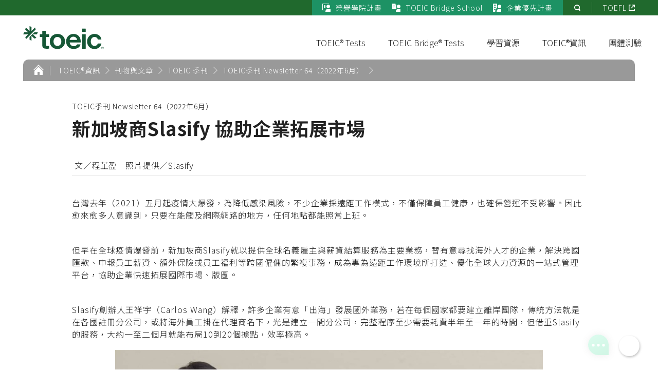

--- FILE ---
content_type: text/html; charset=utf-8
request_url: https://www.toeic.com.tw/info/article/newsletter/64/xin-jia-po-shangSlasify--xie-zhu-qi-ye-ta-zhan-shi-chang
body_size: 20662
content:


<!doctype html>
<html>

<head><meta charset="utf-8" />
<meta name="viewport" content="width=device-width, initial-scale=1, viewport-fit=cover">
<meta name="format-detection" content="telephone=no">

<link rel="preload" href="/js/require-2.3.6.min.js" as="script" />
<link rel="preload" href="/js/jquery-3.6.0.min.js" as="script" />
<link rel="preload" href="/js/0203092501@global.min.js" as="script" />
<link rel="preload" href="/images/1138092423@icon-logo.svg" as="image" />
<link rel="preload" href="/css/1137092511@style.css" as="style">
<link rel="stylesheet" href="/css/1137092511@style.css" media="all">

<link rel="icon" type="image/png" sizes="32x32" href="/images/1601012122@favicon-32x32.png">
<link rel="icon" type="image/png" sizes="16x16" href="/images/1601012122@favicon-16x16.png">
<link rel="icon" type="image/png" sizes="152x152" href="/images/1601012122@favicon-apple-touch.png">
<link rel="apple-touch-icon" sizes="152x152" href="/images/1601012122@favicon-apple-touch.png">
<script>var $$=function(){$$.q.push(arguments)};document.addEventListener('DOMContentLoaded',function(){$$.r=1},!1);$$.q=[];$$.base='/';</script>

<script src="/js/require-2.3.6.min.js" async data-main="/js/0203092501@global.min.js"></script>


<script>(function(w,d,s,l,i){w[l]=w[l]||[];w[l].push({'gtm.start':new Date().getTime(),event:'gtm.js'});var f=d.getElementsByTagName(s)[0],j=d.createElement(s),dl=l!='dataLayer'?'&l='+l:'';j.async=true;j.src='https://www.googletagmanager.com/gtm.js?id='+i+dl;f.parentNode.insertBefore(j,f);})(window,document,'script','dataLayer','GTM-K8MNHPK');</script>

<link rel="preconnect" href="https://fonts.gstatic.com">
<link rel="preload" href="https://fonts.googleapis.com/css2?family=Noto+Sans+TC:wght@300;400;500;700&amp;display=swap" as="style">
<link rel="stylesheet" href="https://fonts.googleapis.com/css2?family=Noto+Sans+TC:wght@300;400;500;700&amp;display=swap" media="print" onload="this.onload=null;this.media='all'">
<script type="application/ld+json">{"@context":"https://schema.org","@type":"Article","mainEntityOfPage":{"@type":"WebPage","@id":"https://www.toeic.com.tw/info/article/newsletter/64/xin-jia-po-shangSlasify--xie-zhu-qi-ye-ta-zhan-shi-chang"},"headline":"新加坡商Slasify 協助企業拓展市場","image":["https://www.toeic.com.tw/Upload/pic/2022-06/202206091336271412257836.jpg","https://www.toeic.com.tw/Upload/pic/2022-06/202206091336271880684622.png"],"author":{"@type":"Person","name":"文／程芷盈　照片提供／Slasify"},"publisher":{"@type":"Organization","name":"","logo":{"@type":"ImageObject","url":""}},"datePublished":""}</script><script type="application/ld+json">{"@context":"https://schema.org/","@type":"BreadcrumbList","itemListElement":[{"@type":"ListItem","position":1,"name":"首頁","item":"https://www.toeic.com.tw/"},{"@type":"ListItem","position":2,"name":"TOEIC®資訊","item":"https://www.toeic.com.tw/info/"},{"@type":"ListItem","position":3,"name":"刊物與文章","item":"https://www.toeic.com.tw/info/article/newsletter/"},{"@type":"ListItem","position":4,"name":"TOEIC 季刊","item":"https://www.toeic.com.tw/info/article/newsletter/"},{"@type":"ListItem","position":5,"name":"TOEIC季刊 Newsletter 64（2022年6月） ","item":"https://www.toeic.com.tw/info/article/newsletter/64/"}]}</script><title>
	新加坡商Slasify 協助企業拓展市場
</title><meta name="keywords" content="TOEIC, 多益, Slasify, 外商" /></head>

<body>
  <noscript><iframe src="https://www.googletagmanager.com/ns.html?id=GTM-K8MNHPK" height="0" width="0" style="display:none;visibility:hidden"></iframe></noscript>

<header class="header">
  
  <div class="header-main bg-white fluid display-none display-block-md">
    <div class="container-xlg flex flex-alignItems-center padding-y-11 padding-l-7-md padding-r-10-md">
      <a href="/"><img class="logo lozad" src="data:image/svg+xml,%3Csvg xmlns=&#39;http://www.w3.org/2000/svg&#39; viewBox=&#39;0 0 157 46&#39;/%3E" width="157" height="46" data-src="/images/1138092423@icon-logo.svg" alt="TOEIC 多益"></a>
      <div class="flex-item flex flex-justifyContent-end flex-alignItems-center">
        

<a href="https://m.examservice.com.tw/Product/AllExam" data-value="signup_btn" class="gtm-btn_signup btn btn--red btn--apply link--none margin-r-7" >立即報名</a>

        <button class="navSwitch navSwitch--open header-navSwitch"><span class="sr-only">選單開啟</span></button>
      </div>
    </div>
  </div>
  <div class="header-viewport bg-white">
    <div class="header-content flex flex-wrap flex-direction-column-md flex-justifyContent-end flex-justifyContent-start-md">
      <div class="header-main header-main--nav container fluid-md flex flex-alignItems-center padding-t-7 padding-y-11-md padding-l-7-md padding-r-10-md">
        <a href="/">
          <img class="logo display-block display-none-md lozad" src="data:image/svg+xml,%3Csvg xmlns=&#39;http://www.w3.org/2000/svg&#39; viewBox=&#39;0 0 157 46&#39;/%3E" width="157" height="46" data-src="/images/1138092423@icon-logo.svg" alt="TOEIC 多益"><img class="logo logo--nav display-none display-block-md lozad" src="data:image/svg+xml,%3Csvg xmlns=&#39;http://www.w3.org/2000/svg&#39; viewBox=&#39;0 0 157 46&#39;/%3E" width="157" height="46" data-src="/images/1138092423@icon-logo--white.svg" alt="TOEIC 多益"></a>
        <div class="flex-item flex flex-justifyContent-end flex-alignItems-center">
          

<a href="https://m.examservice.com.tw/Product/AllExam" data-value="signup_btn" class="gtm-btn_signup btn btn--red btn--apply link--none display-none display-inlineFlex-md margin-r-7" >立即報名</a>

          <button class="navSwitch navSwitch--close header-navSwitch display-none display-block-md"><span class="sr-only">選單關閉</span></button>
        </div>
      </div>
      <nav class="header-quickLink fluid bg-green-2">
        <div class="container flex flex-justifyContent-end position-static-md fluid-md margin-x-none-md">
          <div class="quickLink bg-green-4 padding-x-11 flex flex-wrap flex-alignItems-center">
            
            <a href="/college-program/" class="quickLink-item">
              <img class="margin-r-11 icon-quickLink lozad" src="data:image/svg+xml,%3Csvg xmlns=&#39;http://www.w3.org/2000/svg&#39;/%3E" width="16" height="16" data-src="/img/cms/128/128/1/2020-10/202010211918296407047507.png" alt="">榮譽學院計畫</a>
            
            <a href="/school/" class="quickLink-item">
              <img class="margin-r-11 icon-quickLink lozad" src="data:image/svg+xml,%3Csvg xmlns=&#39;http://www.w3.org/2000/svg&#39;/%3E" width="16" height="16" data-src="/img/cms/128/128/1/2024-03/202403181124577069803951.png" alt="">TOEIC Bridge School</a>
            
            <a href="/hr/" class="quickLink-item">
              <img class="margin-r-11 icon-quickLink lozad" src="data:image/svg+xml,%3Csvg xmlns=&#39;http://www.w3.org/2000/svg&#39;/%3E" width="16" height="16" data-src="/img/cms/128/128/1/2020-10/202010211919241876016503.png" alt="">企業優先計畫</a>
            
          </div>
          <div class="position-absolute-md position-b-none position-l-none">
            <div class="cardArea cardArea--nav display-none display-block-md">
              <div class="flex flex-wrap padding-l-10">
                
                <div class="cardArea-item cardArea-item--nav">
                  <a href="/highschool/" class="cardArea-link--simple">
                    <div class="cardArea-media cardArea-media--simple">
                      <img src="data:image/svg+xml,%3Csvg xmlns=&#39;http://www.w3.org/2000/svg&#39;/%3E" width="32" height="32" data-src="/img/cms/192/192/1/2020-10/202010211916198282082589.png" alt="" class="img cardArea-mediaImg lozad">
                    </div>
                    <div class="cardArea-title--simple">中學專區</div>
                  </a>
                </div>
                
                <div class="cardArea-item cardArea-item--nav">
                  <a href="/college/" class="cardArea-link--simple">
                    <div class="cardArea-media cardArea-media--simple">
                      <img src="data:image/svg+xml,%3Csvg xmlns=&#39;http://www.w3.org/2000/svg&#39;/%3E" width="32" height="32" data-src="/img/cms/192/192/1/2020-10/202010211916322657494276.png" alt="" class="img cardArea-mediaImg lozad">
                    </div>
                    <div class="cardArea-title--simple">大專專區</div>
                  </a>
                </div>
                
                <div class="cardArea-item cardArea-item--nav">
                  <a href="/business/" class="cardArea-link--simple">
                    <div class="cardArea-media cardArea-media--simple">
                      <img src="data:image/svg+xml,%3Csvg xmlns=&#39;http://www.w3.org/2000/svg&#39;/%3E" width="32" height="32" data-src="/img/cms/192/192/1/2020-10/202010211916508750993153.png" alt="" class="img cardArea-mediaImg lozad">
                    </div>
                    <div class="cardArea-title--simple">企業專區</div>
                  </a>
                </div>
                
                <div class="cardArea-item cardArea-item--nav">
                  <a href="/government/" class="cardArea-link--simple">
                    <div class="cardArea-media cardArea-media--simple">
                      <img src="data:image/svg+xml,%3Csvg xmlns=&#39;http://www.w3.org/2000/svg&#39;/%3E" width="32" height="32" data-src="/img/cms/192/192/1/2020-10/202010211917042188646252.png" alt="" class="img cardArea-mediaImg lozad">
                    </div>
                    <div class="cardArea-title--simple">政府專區</div>
                  </a>
                </div>
                
              </div>
            </div>
            <div class="quickLink flex flex-wrap flex-alignItems-center margin-r-n7">
              <a href="/search/" class="quickLink-item quickLink-item--tool quickLink-item--tool--noBorder icon icon-search"><span class="sr-only">站內搜尋</span></a>
              
              <a href="http://www.toefl.com.tw/" target="_blank" rel="noopener noreferrer" class="link--white quickLink-item quickLink-item--tool">TOEFL</a>
              
            </div>
          </div>
        </div>
      </nav>
      <div class="header-navContainer fluid-md margin-x-none-md flex-order-3 flex flex-justifyContent-end flex-direction-column-md">
        
        
        <nav class="header-nav nav">
          <h2 class="margin-t-7 margin-t-none-md padding-x-7 padding-x-9-lg padding-x-none-md">
            <button class="nav-level1 link link--black--none fluid-md padding-y-7 padding-x-7-md" type="button">TOEIC&#174; Tests</button></h2>
          <section class="nav-container fluid bg-white position-absolute position-l-none position-static-md display-none">
            <div class="nav-level2Container container flex flex-wrap flex-direction-column flex-alignContent-between fluid-md">
              
              
              <h3 class="col-3 fluid-md flex-order-1 flex-order-unset-md margin-b-11 margin-t-5 margin-y-none-md">
                <button class="nav-level2 link link--black--none padding-x-7 padding-r-2-md padding-y-11 padding-y-7-md nav-level2--active" type="button">TOEIC&#174; Listening and Reading Test<span class="text-11 display-block"></span></button></h3>
              <div class="nav-content nav-content--level2 nav-content--level2--active flex-wrap col-9 fluid-md margin-x-none-md padding-t-5 padding-b-3 padding-x-3-md padding-y-none-md">
                
                <ul class="nav-item margin-b-3 margin-b-none-md padding-x-13 padding-x-none-md padding-t-5-md padding-b-7-md">
                  <li class="nav-level3 padding-b-11 padding-b-none-md margin-b-11 margin-b-9-md">報名</li>
                  
                  <li class="margin-b-11"><a class="link--black--none tags--hot"  href="/toeic/listening-reading/registration/test-dates/">測驗日期與考區一覽</a></li>
                  
                  <li class="margin-b-11"><a class="link--black--none "  href="/toeic/listening-reading/registration/info/">報名方式與費用</a></li>
                  
                  <li class="margin-b-11"><a class="link--black--none "  href="/toeic/listening-reading/registration/special-requirements/">65歲以上及低收入戶報名</a></li>
                  
                  <li class="margin-b-11"><a class="link--black--none " target="_blank" rel="noopener noreferrer" href="https://www.examservice.com.tw/Account/LogOn?ReturnUrl=%2fProductService%2fServiceExamList">報名進度查詢</a></li>
                  
                  <li class="margin-b-11"><a class="link--black--none "  href="/info/test-location/">全台考場一覽</a></li>
                  
                  <li class="margin-b-11"><a class="link--black--none " target="_blank" rel="noopener noreferrer" href="https://www.examservice.com.tw/Account/LogOn?ReturnUrl=%2fProductService%2fProblemService">測驗照片補上傳及審核狀態查詢</a></li>
                  
                </ul>
                
                <ul class="nav-item margin-b-3 margin-b-none-md padding-x-13 padding-x-none-md padding-t-5-md padding-b-7-md">
                  <li class="nav-level3 padding-b-11 padding-b-none-md margin-b-11 margin-b-9-md">考前確認</li>
                  
                  <li class="margin-b-11"><a class="link--black--none "  href="/toeic/listening-reading/before-test/notice/">應試須知</a></li>
                  
                  <li class="margin-b-11"><a class="link--black--none " target="_blank" rel="noopener noreferrer" href="https://www.examservice.com.tw/TicketQuiry/OpenExamInquiry">應考資訊查詢</a></li>
                  
                  <li class="margin-b-11"><a class="link--black--none "  href="/toeic/listening-reading/before-test/location-change/">測驗考區異動申請</a></li>
                  
                  <li class="margin-b-11"><a class="link--black--none "  href="/toeic/listening-reading/before-test/registration-cancel/">撤銷報名申請</a></li>
                  
                  <li class="margin-b-11"><a class="link--black--none " target="_blank" rel="noopener noreferrer" href="/Upload/att/2020-11/202110281702449703289582.pdf">考生手冊</a></li>
                  
                </ul>
                
                <ul class="nav-item margin-b-3 margin-b-none-md padding-x-13 padding-x-none-md padding-t-5-md padding-b-7-md">
                  <li class="nav-level3 padding-b-11 padding-b-none-md margin-b-11 margin-b-9-md">試後查詢</li>
                  
                  <li class="margin-b-11"><a class="link--black--none "  href="/toeic/listening-reading/after-test/score-send/">成績查詢/成績單寄送</a></li>
                  
                  <li class="margin-b-11"><a class="link--black--none "  href="/toeic/listening-reading/after-test/score-certificate-apply/">成績單/證書申請</a></li>
                  
                  <li class="margin-b-11"><a class="link--black--none " target="_blank" rel="noopener noreferrer" href="https://changeadd.examservice.com.tw/ChangeAddr">英文名/成績單寄送地址修改</a></li>
                  
                </ul>
                
                <ul class="nav-item margin-b-3 margin-b-none-md padding-x-13 padding-x-none-md padding-t-5-md padding-b-7-md">
                  <li class="nav-level3 padding-b-11 padding-b-none-md margin-b-11 margin-b-9-md">關於本測驗</li>
                  
                  <li class="margin-b-11"><a class="link--black--none "  href="/toeic/listening-reading/about/introduction/">測驗簡介</a></li>
                  
                  <li class="margin-b-11"><a class="link--black--none "  href="/toeic/listening-reading/about/content/">測驗內容</a></li>
                  
                  <li class="margin-b-11"><a class="link--black--none "  href="/toeic/listening-reading/about/update-info/">題型更新說明</a></li>
                  
                  <li class="margin-b-11"><a class="link--black--none "  href="/toeic/listening-reading/about/score-certificate-description/">成績單/證書說明</a></li>
                  
                  <li class="margin-b-11"><a class="link--black--none "  href="/toeic/listening-reading/about/score-reports/">多益成績與英語能力對照表</a></li>
                  
                  <li class="margin-b-11"><a class="link--black--none "  href="https://www.toeic.com.tw/quick-links/faq/toeic-listening-reading/account/">常見問題</a></li>
                  
                </ul>
                
              </div>
              
              <h3 class="col-3 fluid-md flex-order-1 flex-order-unset-md margin-b-11  margin-y-none-md">
                <button class="nav-level2 link link--black--none padding-x-7 padding-r-2-md padding-y-11 padding-y-7-md nav-level2--active" type="button">TOEIC&#174; Speaking and Writing Tests<span class="text-11 display-block"></span></button></h3>
              <div class="nav-content nav-content--level2 nav-content--level2--active flex-wrap col-9 fluid-md margin-x-none-md padding-t-5 padding-b-3 padding-x-3-md padding-y-none-md">
                
                <ul class="nav-item margin-b-3 margin-b-none-md padding-x-13 padding-x-none-md padding-t-5-md padding-b-7-md">
                  <li class="nav-level3 padding-b-11 padding-b-none-md margin-b-11 margin-b-9-md">報名</li>
                  
                  <li class="margin-b-11"><a class="link--black--none tags--hot"  href="/toeic/speaking-writing/registration/test-dates/">測驗日期與考區一覽</a></li>
                  
                  <li class="margin-b-11"><a class="link--black--none "  href="/toeic/speaking-writing/registration/info/">報名方式與費用</a></li>
                  
                  <li class="margin-b-11"><a class="link--black--none "  href="/toeic/speaking-writing/registration/special-requirements/">65歲以上及低收入戶報名</a></li>
                  
                  <li class="margin-b-11"><a class="link--black--none " target="_blank" rel="noopener noreferrer" href="https://www.examservice.com.tw/Account/LogOn?ReturnUrl=%2fProductService%2fServiceExamList">報名進度查詢</a></li>
                  
                  <li class="margin-b-11"><a class="link--black--none "  href="/info/test-location/">全台考場一覽</a></li>
                  
                  <li class="margin-b-11"><a class="link--black--none " target="_blank" rel="noopener noreferrer" href="https://www.examservice.com.tw/Account/LogOn?ReturnUrl=%2fProductService%2fProblemService">測驗照片補上傳及審核狀態查詢</a></li>
                  
                </ul>
                
                <ul class="nav-item margin-b-3 margin-b-none-md padding-x-13 padding-x-none-md padding-t-5-md padding-b-7-md">
                  <li class="nav-level3 padding-b-11 padding-b-none-md margin-b-11 margin-b-9-md">考前確認</li>
                  
                  <li class="margin-b-11"><a class="link--black--none "  href="/toeic/speaking-writing/confirmation/notice/">應試須知</a></li>
                  
                  <li class="margin-b-11"><a class="link--black--none " target="_blank" rel="noopener noreferrer" href="https://www.examservice.com.tw/TicketQuiry/OpenExamInquiry">應考資訊查詢</a></li>
                  
                  <li class="margin-b-11"><a class="link--black--none "  href="/toeic/speaking-writing/confirmation/location-change/">測驗考區異動申請</a></li>
                  
                  <li class="margin-b-11"><a class="link--black--none "  href="/toeic/speaking-writing/confirmation/registration-cancel/">撤銷報名申請</a></li>
                  
                  <li class="margin-b-11"><a class="link--black--none " target="_blank" rel="noopener noreferrer" href="/Upload/att/2020-11/202110281702449859741353.pdf">考生手冊</a></li>
                  
                </ul>
                
                <ul class="nav-item margin-b-3 margin-b-none-md padding-x-13 padding-x-none-md padding-t-5-md padding-b-7-md">
                  <li class="nav-level3 padding-b-11 padding-b-none-md margin-b-11 margin-b-9-md">試後查詢</li>
                  
                  <li class="margin-b-11"><a class="link--black--none "  href="/toeic/speaking-writing/after-test/score-send/">成績查詢/成績單寄送</a></li>
                  
                  <li class="margin-b-11"><a class="link--black--none "  href="/toeic/speaking-writing/after-test/score-certificate-apply/">成績單申請</a></li>
                  
                  <li class="margin-b-11"><a class="link--black--none " target="_blank" rel="noopener noreferrer" href="https://changeadd.examservice.com.tw/ChangeAddr">英文名/成績單寄送地址修改</a></li>
                  
                </ul>
                
                <ul class="nav-item margin-b-3 margin-b-none-md padding-x-13 padding-x-none-md padding-t-5-md padding-b-7-md">
                  <li class="nav-level3 padding-b-11 padding-b-none-md margin-b-11 margin-b-9-md">關於本測驗</li>
                  
                  <li class="margin-b-11"><a class="link--black--none "  href="/toeic/speaking-writing/about/introduction/">測驗簡介</a></li>
                  
                  <li class="margin-b-11"><a class="link--black--none "  href="/toeic/speaking-writing/about/content/">測驗內容</a></li>
                  
                  <li class="margin-b-11"><a class="link--black--none "  href="/toeic/speaking-writing/about/score-certificate-description/">成績單說明</a></li>
                  
                  <li class="margin-b-11"><a class="link--black--none "  href="/quick-links/faq/toeic-speaking-writing/account/">常見問題</a></li>
                  
                </ul>
                
              </div>
              
              <h3 class="col-3 fluid-md flex-order-1 flex-order-unset-md margin-b-11  margin-y-none-md">
                <button class="nav-level2 link link--black--none padding-x-7 padding-r-2-md padding-y-11 padding-y-7-md nav-level2--active" type="button">TOEIC&#174; Speaking Test<span class="text-11 display-block"></span></button></h3>
              <div class="nav-content nav-content--level2 nav-content--level2--active flex-wrap col-9 fluid-md margin-x-none-md padding-t-5 padding-b-3 padding-x-3-md padding-y-none-md">
                
                <ul class="nav-item margin-b-3 margin-b-none-md padding-x-13 padding-x-none-md padding-t-5-md padding-b-7-md">
                  <li class="nav-level3 padding-b-11 padding-b-none-md margin-b-11 margin-b-9-md">報名</li>
                  
                  <li class="margin-b-11"><a class="link--black--none tags--hot"  href="/toeic/speaking/registration/test-dates/">測驗日期與考區一覽</a></li>
                  
                  <li class="margin-b-11"><a class="link--black--none "  href="/toeic/speaking/registration/info/">報名方式與費用</a></li>
                  
                  <li class="margin-b-11"><a class="link--black--none "  href="/toeic/speaking/registration/special-requirements/">65歲以上及低收入戶報名</a></li>
                  
                  <li class="margin-b-11"><a class="link--black--none " target="_blank" rel="noopener noreferrer" href="https://www.examservice.com.tw/Account/LogOn?ReturnUrl=%2fProductService%2fServiceExamList">報名進度查詢</a></li>
                  
                  <li class="margin-b-11"><a class="link--black--none "  href="/info/test-location/">全台考場一覽</a></li>
                  
                  <li class="margin-b-11"><a class="link--black--none " target="_blank" rel="noopener noreferrer" href="https://www.examservice.com.tw/Account/LogOn?ReturnUrl=%2fProductService%2fProblemService">測驗照片補上傳及審核狀態查詢</a></li>
                  
                </ul>
                
                <ul class="nav-item margin-b-3 margin-b-none-md padding-x-13 padding-x-none-md padding-t-5-md padding-b-7-md">
                  <li class="nav-level3 padding-b-11 padding-b-none-md margin-b-11 margin-b-9-md">考前確認</li>
                  
                  <li class="margin-b-11"><a class="link--black--none "  href="/toeic/speaking/confirmation/notice/">應試須知</a></li>
                  
                  <li class="margin-b-11"><a class="link--black--none " target="_blank" rel="noopener noreferrer" href="https://www.examservice.com.tw/TicketQuiry/OpenExamInquiry">應考資訊查詢</a></li>
                  
                  <li class="margin-b-11"><a class="link--black--none "  href="/toeic/speaking/confirmation/location-change/">測驗考區異動申請</a></li>
                  
                  <li class="margin-b-11"><a class="link--black--none "  href="/toeic/speaking/confirmation/registration-cancel/">撤銷報名申請</a></li>
                  
                  <li class="margin-b-11"><a class="link--black--none " target="_blank" rel="noopener noreferrer" href="/Upload/att/2020-11/202110281702449859741353.pdf">考生手冊</a></li>
                  
                </ul>
                
                <ul class="nav-item margin-b-3 margin-b-none-md padding-x-13 padding-x-none-md padding-t-5-md padding-b-7-md">
                  <li class="nav-level3 padding-b-11 padding-b-none-md margin-b-11 margin-b-9-md">試後查詢</li>
                  
                  <li class="margin-b-11"><a class="link--black--none "  href="/toeic/speaking/after-test/score-send/">成績查詢/成績單寄送</a></li>
                  
                  <li class="margin-b-11"><a class="link--black--none "  href="/toeic/speaking/after-test/score-certificate-apply/">成績單申請</a></li>
                  
                  <li class="margin-b-11"><a class="link--black--none " target="_blank" rel="noopener noreferrer" href="https://changeadd.examservice.com.tw/ChangeAddr">英文名/成績單寄送地址修改</a></li>
                  
                </ul>
                
                <ul class="nav-item margin-b-3 margin-b-none-md padding-x-13 padding-x-none-md padding-t-5-md padding-b-7-md">
                  <li class="nav-level3 padding-b-11 padding-b-none-md margin-b-11 margin-b-9-md">關於本測驗</li>
                  
                  <li class="margin-b-11"><a class="link--black--none "  href="/toeic/speaking/about/introduction/">測驗簡介</a></li>
                  
                  <li class="margin-b-11"><a class="link--black--none "  href="/toeic/speaking/about/content/">測驗內容</a></li>
                  
                  <li class="margin-b-11"><a class="link--black--none "  href="/toeic/speaking/about/score-certificate-description/">成績單說明</a></li>
                  
                  <li class="margin-b-11"><a class="link--black--none "  href="/quick-links/faq/toeic-speaking-writing/account/">常見問題</a></li>
                  
                </ul>
                
              </div>
              
              <a class="btnNavOther position-absolute position-b-7 position-l-7 position-static-md" href="/quick-links/faq/how-to-choose/" ><img class="btnNavOther-icon lozad" width="50" height="50" src="data:image/svg+xml,%3Csvg xmlns=&#39;http://www.w3.org/2000/svg&#39;/%3E" data-src="/img/cms/120/120/1/2020-10/202011241040394994381735.jpg" alt="">哪種多益測驗最適合我？</a>
              
            </div>
          </section>
        </nav>
        
        <nav class="header-nav nav">
          <h2 class="margin-t-7 margin-t-none-md padding-x-7 padding-x-9-lg padding-x-none-md">
            <button class="nav-level1 link link--black--none fluid-md padding-y-7 padding-x-7-md" type="button">TOEIC Bridge&#174; Tests</button></h2>
          <section class="nav-container fluid bg-white position-absolute position-l-none position-static-md display-none">
            <div class="nav-level2Container container flex flex-wrap flex-direction-column flex-alignContent-between fluid-md">
              
              
              <h3 class="col-3 fluid-md flex-order-1 flex-order-unset-md margin-b-11 margin-t-5 margin-y-none-md">
                <button class="nav-level2 link link--black--none padding-x-7 padding-r-2-md padding-y-11 padding-y-7-md nav-level2--active" type="button">TOEIC Bridge&#174; Listening and Reading Tests<span class="text-11 display-block"></span></button></h3>
              <div class="nav-content nav-content--level2 nav-content--level2--active flex-wrap col-9 fluid-md margin-x-none-md padding-t-5 padding-b-3 padding-x-3-md padding-y-none-md">
                
                <ul class="nav-item margin-b-3 margin-b-none-md padding-x-13 padding-x-none-md padding-t-5-md padding-b-7-md">
                  <li class="nav-level3 padding-b-11 padding-b-none-md margin-b-11 margin-b-9-md">報名</li>
                  
                  <li class="margin-b-11"><a class="link--black--none tags--hot"  href="/toeicbridge/listening-reading/registration/test-dates/">測驗日期與考區一覽</a></li>
                  
                  <li class="margin-b-11"><a class="link--black--none "  href="/toeicbridge/listening-reading/registration/info/">報名方式與費用</a></li>
                  
                  <li class="margin-b-11"><a class="link--black--none "  href="/toeicbridge/listening-reading/registration/special-requirements/">65歲以上及低收入戶報名</a></li>
                  
                  <li class="margin-b-11"><a class="link--black--none " target="_blank" rel="noopener noreferrer" href="https://www.examservice.com.tw/Account/LogOn?ReturnUrl=%2fProductService%2fServiceExamList">報名進度查詢</a></li>
                  
                  <li class="margin-b-11"><a class="link--black--none "  href="/info/test-location/">全台考場一覽</a></li>
                  
                  <li class="margin-b-11"><a class="link--black--none " target="_blank" rel="noopener noreferrer" href="https://www.examservice.com.tw/Account/LogOn?ReturnUrl=%2fProductService%2fProblemService">測驗照片補上傳及審核狀態查詢</a></li>
                  
                </ul>
                
                <ul class="nav-item margin-b-3 margin-b-none-md padding-x-13 padding-x-none-md padding-t-5-md padding-b-7-md">
                  <li class="nav-level3 padding-b-11 padding-b-none-md margin-b-11 margin-b-9-md">考前確認</li>
                  
                  <li class="margin-b-11"><a class="link--black--none "  href="/toeicbridge/listening-reading/confirmation/notice/">應試須知</a></li>
                  
                  <li class="margin-b-11"><a class="link--black--none " target="_blank" rel="noopener noreferrer" href="https://www.examservice.com.tw/TicketQuiry/OpenExamInquiry">應考資訊查詢</a></li>
                  
                  <li class="margin-b-11"><a class="link--black--none "  href="/toeicbridge/listening-reading/confirmation/location-change/">測驗考區異動申請</a></li>
                  
                  <li class="margin-b-11"><a class="link--black--none "  href="/toeicbridge/listening-reading/confirmation/registration-cancel/">撤銷報名申請</a></li>
                  
                  <li class="margin-b-11"><a class="link--black--none " target="_blank" rel="noopener noreferrer" href="/Upload/att/2020-11/202110281702449547215507.pdf">考生手冊</a></li>
                  
                </ul>
                
                <ul class="nav-item margin-b-3 margin-b-none-md padding-x-13 padding-x-none-md padding-t-5-md padding-b-7-md">
                  <li class="nav-level3 padding-b-11 padding-b-none-md margin-b-11 margin-b-9-md">試後查詢</li>
                  
                  <li class="margin-b-11"><a class="link--black--none "  href="/toeicbridge/listening-reading/after-test/score-send/">成績查詢/成績單寄送</a></li>
                  
                  <li class="margin-b-11"><a class="link--black--none "  href="/toeicbridge/listening-reading/after-test/score-certificate-apply/">成績單/證書申請</a></li>
                  
                  <li class="margin-b-11"><a class="link--black--none " target="_blank" rel="noopener noreferrer" href="https://changeadd.examservice.com.tw/ChangeAddr">英文名/成績單寄送地址修改</a></li>
                  
                </ul>
                
                <ul class="nav-item margin-b-3 margin-b-none-md padding-x-13 padding-x-none-md padding-t-5-md padding-b-7-md">
                  <li class="nav-level3 padding-b-11 padding-b-none-md margin-b-11 margin-b-9-md">關於本測驗</li>
                  
                  <li class="margin-b-11"><a class="link--black--none "  href="/toeicbridge/listening-reading/about/introduction/">測驗簡介</a></li>
                  
                  <li class="margin-b-11"><a class="link--black--none "  href="/toeicbridge/listening-reading/about/content/">測驗內容</a></li>
                  
                  <li class="margin-b-11"><a class="link--black--none "  href="/toeicbridge/listening-reading/about/update-info/">題型更新說明</a></li>
                  
                  <li class="margin-b-11"><a class="link--black--none "  href="/toeicbridge/listening-reading/about/score-certificate-description/">成績單/證書說明</a></li>
                  
                  <li class="margin-b-11"><a class="link--black--none "  href="/quick-links/faq/toeic-bridge/account/">常見問題</a></li>
                  
                </ul>
                
              </div>
              
              <h3 class="col-3 fluid-md flex-order-1 flex-order-unset-md margin-b-11  margin-y-none-md">
                <button class="nav-level2 link link--black--none padding-x-7 padding-r-2-md padding-y-11 padding-y-7-md nav-level2--active" type="button">TOEIC Bridge&#174; Speaking and Writing Tests<span class="text-11 display-block"></span></button></h3>
              <div class="nav-content nav-content--level2 nav-content--level2--active flex-wrap col-9 fluid-md margin-x-none-md padding-t-5 padding-b-3 padding-x-3-md padding-y-none-md">
                
                <ul class="nav-item margin-b-3 margin-b-none-md padding-x-13 padding-x-none-md padding-t-5-md padding-b-7-md">
                  <li class="nav-level3 padding-b-11 padding-b-none-md margin-b-11 margin-b-9-md">報名</li>
                  
                  <li class="margin-b-11"><a class="link--black--none tags--hot"  href="/toeicbridge/speaking-writing/registration/test-dates/">測驗日期與考區一覽</a></li>
                  
                  <li class="margin-b-11"><a class="link--black--none "  href="/toeicbridge/speaking-writing/registration/info/">報名方式與費用</a></li>
                  
                  <li class="margin-b-11"><a class="link--black--none "  href="/toeicbridge/speaking-writing/registration/special-requirements/">65歲以上及低收入戶報名</a></li>
                  
                  <li class="margin-b-11"><a class="link--black--none " target="_blank" rel="noopener noreferrer" href="https://www.examservice.com.tw/Account/LogOn?ReturnUrl=%2fProductService%2fServiceExamList">報名進度查詢</a></li>
                  
                  <li class="margin-b-11"><a class="link--black--none "  href="/info/test-location/">全台考場一覽</a></li>
                  
                  <li class="margin-b-11"><a class="link--black--none " target="_blank" rel="noopener noreferrer" href="https://www.examservice.com.tw/Account/LogOn?ReturnUrl=%2fProductService%2fProblemService">測驗照片補上傳及審核狀態查詢</a></li>
                  
                </ul>
                
                <ul class="nav-item margin-b-3 margin-b-none-md padding-x-13 padding-x-none-md padding-t-5-md padding-b-7-md">
                  <li class="nav-level3 padding-b-11 padding-b-none-md margin-b-11 margin-b-9-md">考前確認</li>
                  
                  <li class="margin-b-11"><a class="link--black--none "  href="/toeicbridge/speaking-writing/confirmation/notice/">應試須知</a></li>
                  
                  <li class="margin-b-11"><a class="link--black--none " target="_blank" rel="noopener noreferrer" href="https://www.examservice.com.tw/TicketQuiry/OpenExamInquiry">應考資訊查詢</a></li>
                  
                  <li class="margin-b-11"><a class="link--black--none "  href="/toeicbridge/speaking-writing/confirmation/location-change/">測驗考區異動申請</a></li>
                  
                  <li class="margin-b-11"><a class="link--black--none "  href="/toeicbridge/speaking-writing/confirmation/registration-cancel/">撤銷報名申請</a></li>
                  
                  <li class="margin-b-11"><a class="link--black--none " target="_blank" rel="noopener noreferrer" href="/Upload/att/2020-11/202110281702449547213759.pdf">考生手冊</a></li>
                  
                </ul>
                
                <ul class="nav-item margin-b-3 margin-b-none-md padding-x-13 padding-x-none-md padding-t-5-md padding-b-7-md">
                  <li class="nav-level3 padding-b-11 padding-b-none-md margin-b-11 margin-b-9-md">試後查詢</li>
                  
                  <li class="margin-b-11"><a class="link--black--none "  href="/toeicbridge/speaking-writing/after-test/score-send/">成績查詢/成績單寄送</a></li>
                  
                  <li class="margin-b-11"><a class="link--black--none "  href="/toeicbridge/speaking-writing/after-test/score-certificate-apply/">成績單申請</a></li>
                  
                  <li class="margin-b-11"><a class="link--black--none " target="_blank" rel="noopener noreferrer" href="https://changeadd.examservice.com.tw/ChangeAddr">英文名/成績單寄送地址修改</a></li>
                  
                </ul>
                
                <ul class="nav-item margin-b-3 margin-b-none-md padding-x-13 padding-x-none-md padding-t-5-md padding-b-7-md">
                  <li class="nav-level3 padding-b-11 padding-b-none-md margin-b-11 margin-b-9-md">關於本測驗</li>
                  
                  <li class="margin-b-11"><a class="link--black--none "  href="/toeicbridge/speaking-writing/about/introduction/">測驗簡介</a></li>
                  
                  <li class="margin-b-11"><a class="link--black--none "  href="/toeicbridge/speaking-writing/about/content/">測驗內容</a></li>
                  
                  <li class="margin-b-11"><a class="link--black--none "  href="/toeicbridge/speaking-writing/about/score-certificate-description/">成績單說明</a></li>
                  
                  <li class="margin-b-11"><a class="link--black--none "  href="/quick-links/faq/toeic-bridge/account/">常見問題</a></li>
                  
                </ul>
                
              </div>
              
              <h3 class="col-3 fluid-md flex-order-1 flex-order-unset-md margin-b-11  margin-y-none-md">
                <button class="nav-level2 link link--black--none padding-x-7 padding-r-2-md padding-y-11 padding-y-7-md nav-level2--active" type="button">TOEIC Bridge&#174; Speaking Test<span class="text-11 display-block"></span></button></h3>
              <div class="nav-content nav-content--level2 nav-content--level2--active flex-wrap col-9 fluid-md margin-x-none-md padding-t-5 padding-b-3 padding-x-3-md padding-y-none-md">
                
                <ul class="nav-item margin-b-3 margin-b-none-md padding-x-13 padding-x-none-md padding-t-5-md padding-b-7-md">
                  <li class="nav-level3 padding-b-11 padding-b-none-md margin-b-11 margin-b-9-md">報名</li>
                  
                  <li class="margin-b-11"><a class="link--black--none tags--hot"  href="/toeicbridge/speaking/registration/test-dates/">測驗日期與考區一覽</a></li>
                  
                  <li class="margin-b-11"><a class="link--black--none "  href="/toeicbridge/speaking/registration/info/">報名方式與費用</a></li>
                  
                  <li class="margin-b-11"><a class="link--black--none "  href="/toeicbridge/speaking/registration/special-requirements/">65歲以上及低收入戶報名</a></li>
                  
                  <li class="margin-b-11"><a class="link--black--none " target="_blank" rel="noopener noreferrer" href="https://www.examservice.com.tw/Account/LogOn?ReturnUrl=%2fProductService%2fServiceExamList">報名進度查詢</a></li>
                  
                  <li class="margin-b-11"><a class="link--black--none "  href="/info/test-location/">全台考場一覽</a></li>
                  
                  <li class="margin-b-11"><a class="link--black--none " target="_blank" rel="noopener noreferrer" href="https://www.examservice.com.tw/Account/LogOn?ReturnUrl=%2fProductService%2fProblemService">測驗照片補上傳及審核狀態查詢</a></li>
                  
                </ul>
                
                <ul class="nav-item margin-b-3 margin-b-none-md padding-x-13 padding-x-none-md padding-t-5-md padding-b-7-md">
                  <li class="nav-level3 padding-b-11 padding-b-none-md margin-b-11 margin-b-9-md">考前確認</li>
                  
                  <li class="margin-b-11"><a class="link--black--none "  href="/toeicbridge/speaking/confirmation/notice/">應試須知</a></li>
                  
                  <li class="margin-b-11"><a class="link--black--none " target="_blank" rel="noopener noreferrer" href="https://www.examservice.com.tw/TicketQuiry/OpenExamInquiry">應考資訊查詢</a></li>
                  
                  <li class="margin-b-11"><a class="link--black--none "  href="/toeicbridge/speaking/confirmation/location-change/">測驗考區異動申請</a></li>
                  
                  <li class="margin-b-11"><a class="link--black--none "  href="/toeicbridge/speaking/confirmation/registration-cancel/">撤銷報名申請</a></li>
                  
                  <li class="margin-b-11"><a class="link--black--none " target="_blank" rel="noopener noreferrer" href="/Upload/att/2020-11/202110281702449547213759.pdf">考生手冊</a></li>
                  
                </ul>
                
                <ul class="nav-item margin-b-3 margin-b-none-md padding-x-13 padding-x-none-md padding-t-5-md padding-b-7-md">
                  <li class="nav-level3 padding-b-11 padding-b-none-md margin-b-11 margin-b-9-md">試後查詢</li>
                  
                  <li class="margin-b-11"><a class="link--black--none "  href="/toeicbridge/speaking/after-test/score-send/">成績查詢/成績單寄送</a></li>
                  
                  <li class="margin-b-11"><a class="link--black--none "  href="/toeicbridge/speaking/after-test/score-certificate-apply/">成績單申請</a></li>
                  
                  <li class="margin-b-11"><a class="link--black--none " target="_blank" rel="noopener noreferrer" href="https://changeadd.examservice.com.tw/ChangeAddr">英文名/成績單寄送地址修改</a></li>
                  
                </ul>
                
                <ul class="nav-item margin-b-3 margin-b-none-md padding-x-13 padding-x-none-md padding-t-5-md padding-b-7-md">
                  <li class="nav-level3 padding-b-11 padding-b-none-md margin-b-11 margin-b-9-md">關於本測驗</li>
                  
                  <li class="margin-b-11"><a class="link--black--none "  href="/toeicbridge/speaking/about/introduction/">測驗簡介</a></li>
                  
                  <li class="margin-b-11"><a class="link--black--none "  href="/toeicbridge/speaking/about/content/">測驗內容</a></li>
                  
                  <li class="margin-b-11"><a class="link--black--none "  href="/toeicbridge/speaking/about/score-certificate-description/">成績單說明</a></li>
                  
                  <li class="margin-b-11"><a class="link--black--none "  href="/quick-links/faq/toeic-bridge/account/">常見問題</a></li>
                  
                </ul>
                
              </div>
              
              <a class="btnNavOther position-absolute position-b-7 position-l-7 position-static-md" href="/quick-links/faq/how-to-choose/" ><img class="btnNavOther-icon lozad" width="50" height="50" src="data:image/svg+xml,%3Csvg xmlns=&#39;http://www.w3.org/2000/svg&#39;/%3E" data-src="/img/cms/120/120/1/2020-10/202011241041020166862005.jpg" alt="">哪種多益測驗最適合我？</a>
              
            </div>
          </section>
        </nav>
        
        <nav class="header-nav nav">
          <h2 class="margin-t-7 margin-t-none-md padding-x-7 padding-x-9-lg padding-x-none-md">
            <button class="nav-level1 link link--black--none fluid-md padding-y-7 padding-x-7-md" type="button">學習資源</button></h2>
          <section class="nav-container fluid bg-white position-absolute position-l-none position-static-md display-none">
            <div class="container flex flex-justifyContent-end position-static-md">
              <div class="nav-content fluid-md flex flex-wrap margin-x-none-md padding-t-5 padding-b-3 padding-y-none-md">
                
                <ul class="nav-item margin-b-3 margin-b-none-md padding-x-13 padding-x-none-md padding-t-5-md padding-b-7-md">
                  <li class="nav-level3 padding-b-11 padding-b-none-md margin-b-11 margin-b-9-md">TOEIC官方線上課程</li>
                  
                  <li class="margin-b-11"><a class="link--black--none" href="/preparation/olpc/about/" >關於TOEIC&#174;官方線上課程</a></li>
                  
                  <li class="margin-b-11"><a class="link--black--none" href="/preparation/olpc/modules/" >課程分級</a></li>
                  
                  <li class="margin-b-11"><a class="link--black--none" href="/preparation/olpc/instructions/" >課程選購指引</a></li>
                  
                  <li class="margin-b-11"><a class="link--black--none" href="/preparation/olpc/faq/1/" >常見問題</a></li>
                  
                  <li class="margin-b-11"><a class="link--black--none" href="https://www.examservice.com.tw/Product/BookList#Anchor-online" target="_blank" rel="noopener noreferrer">選購課程</a></li>
                  
                  <li class="margin-b-11"><a class="link--black--none" href="https://edtoeic.engdis.com/login.aspx" target="_blank" rel="noopener noreferrer">學生登入課程</a></li>
                  
                  <li class="margin-b-11"><a class="link--black--none" href="https://www.toeicmanagement.com/#/login" target="_blank" rel="noopener noreferrer">教師登入管理</a></li>
                  
                </ul>
                
                <ul class="nav-item margin-b-3 margin-b-none-md padding-x-13 padding-x-none-md padding-t-5-md padding-b-7-md">
                  <li class="nav-level3 padding-b-11 padding-b-none-md margin-b-11 margin-b-9-md">多益官方題型範例</li>
                  
                  <li class="margin-b-11"><a class="link--black--none" href="/sample-test/toeic-listening-reading/sample01.html" target="_blank" rel="noopener noreferrer">TOEIC&#174; Listening and Reading Test</a></li>
                  
                  <li class="margin-b-11"><a class="link--black--none" href="/sample-test/toeic-speaking-writing/sample01.html" target="_blank" rel="noopener noreferrer">TOEIC&#174; Speaking and Writing Tests</a></li>
                  
                  <li class="margin-b-11"><a class="link--black--none" href="/sample-test/toeicbridge-listening-reading/sample01-listening.html" target="_blank" rel="noopener noreferrer">TOEIC Bridge&#174; Listening and Reading Tests</a></li>
                  
                  <li class="margin-b-11"><a class="link--black--none" href="/sample-test/toeicbridge-listening-reading/sample03-speaking.html" target="_blank" rel="noopener noreferrer">TOEIC Bridge&#174; Speaking and Writing Tests</a></li>
                  
                </ul>
                
                <ul class="nav-item nav-item--link margin-b-3 margin-b-none-md padding-x-13 padding-x-none-md padding-y-none-md">
                  
                  <li class="nav-level3 nav-level3--link padding-b-11 padding-b-none-md margin-b-11 margin-b-none-md">
                    <a class="link--black--none fluid-md padding-x-7-md padding-y-7-md display-block-md" href="https://www.examservice.com.tw/Product/BookList" target="_blank" rel="noopener noreferrer">多益官方出版備考書籍</a></li>
                  
                  <li class="nav-level3 nav-level3--link padding-b-11 padding-b-none-md margin-b-11 margin-b-none-md">
                    <a class="link--black--none fluid-md padding-x-7-md padding-y-7-md display-block-md" href="http://www.toeic.com.tw/propell/" target="_blank" rel="noopener noreferrer">Propell&#174; Teacher Workshops</a></li>
                  
                  <li class="nav-level3 nav-level3--link padding-b-11 padding-b-none-md margin-b-11 margin-b-none-md">
                    <a class="link--black--none fluid-md padding-x-7-md padding-y-7-md display-block-md" href="https://teacher.toeic.com.tw/" target="_blank" rel="noopener noreferrer">英語教師聯誼會</a></li>
                  
                  <li class="nav-level3 nav-level3--link padding-b-11 padding-b-none-md margin-b-11 margin-b-none-md">
                    <a class="link--black--none fluid-md padding-x-7-md padding-y-7-md display-block-md" href="/preparation/online-learning-resources/" target="_blank" rel="noopener noreferrer">TOEIC &amp; TOEFL－線上學習資源總整理</a></li>
                  
                </ul>
                
              </div>
            </div>
          </section>
        </nav>
        
        <nav class="header-nav nav">
          <h2 class="margin-t-7 margin-t-none-md padding-x-7 padding-x-9-lg padding-x-none-md">
            <button class="nav-level1 link link--black--none fluid-md padding-y-7 padding-x-7-md" type="button">TOEIC&#174;資訊</button></h2>
          <section class="nav-container fluid bg-white position-absolute position-l-none position-static-md display-none">
            <div class="container flex flex-justifyContent-end position-static-md">
              <div class="nav-content fluid-md flex flex-wrap margin-x-none-md padding-t-5 padding-b-3 padding-y-none-md">
                
                <ul class="nav-item margin-b-3 margin-b-none-md padding-x-13 padding-x-none-md padding-t-5-md padding-b-7-md">
                  <li class="nav-level3 padding-b-11 padding-b-none-md margin-b-11 margin-b-9-md">升學與求職資訊</li>
                  
                  <li class="margin-b-11"><a class="link--black--none" href="/info/study-job/college/" >大專院校英語採計標準</a></li>
                  
                  <li class="margin-b-11"><a class="link--black--none" href="/info/study-job/business/" >企業英語採計標準</a></li>
                  
                  <li class="margin-b-11"><a class="link--black--none" href="/info/study-job/licensecode/" >學習歷程證照代碼查詢</a></li>
                  
                  <li class="margin-b-11"><a class="link--black--none" href="/info/study-job/opening/" >本月熱門職缺</a></li>
                  
                </ul>
                
                <ul class="nav-item margin-b-3 margin-b-none-md padding-x-13 padding-x-none-md padding-t-5-md padding-b-7-md">
                  <li class="nav-level3 padding-b-11 padding-b-none-md margin-b-11 margin-b-9-md">刊物與文章</li>
                  
                  <li class="margin-b-11"><a class="link--black--none" href="/info/article/newsletter/" >TOEIC 季刊</a></li>
                  
                  <li class="margin-b-11"><a class="link--black--none" href="/info/article/event-update/report/" >多益動態</a></li>
                  
                  <li class="margin-b-11"><a class="link--black--none" href="/info/article/toeic-power/news/" >多益攻略</a></li>
                  
                  <li class="margin-b-11"><a class="link--black--none" href="/info/article/workplace-info/industry-spotlight/" >職場情報</a></li>
                  
                  <li class="margin-b-11"><a class="link--black--none" href="/info/article/student-advantage/academic-portfolio/" >升學必看</a></li>
                  
                  <li class="margin-b-11"><a class="link--black--none" href="/info/article/feature-story/" >專題報導</a></li>
                  
                </ul>
                
                <ul class="nav-item margin-b-3 margin-b-none-md padding-x-13 padding-x-none-md padding-t-5-md padding-b-7-md">
                  <li class="nav-level3 padding-b-11 padding-b-none-md margin-b-11 margin-b-9-md">官方調查數據</li>
                  
                  <li class="margin-b-11"><a class="link--black--none" href="/info/reports/on-test-takers/toeic/taiwan/" >多益年度成績統計</a></li>
                  
                  <li class="margin-b-11"><a class="link--black--none" href="/info/reports/company-survey/" >企業英語力調查報告</a></li>
                  
                </ul>
                
                <ul class="nav-item margin-b-3 margin-b-none-md padding-x-13 padding-x-none-md padding-t-5-md padding-b-7-md">
                  <li class="nav-level3 padding-b-11 padding-b-none-md margin-b-11 margin-b-9-md">國際志工專區</li>
                  
                  <li class="margin-b-11"><a class="link--black--none" href="/info/volunteers/about/" >關於國際志工</a></li>
                  
                  <li class="margin-b-11"><a class="link--black--none" href="/info/volunteers/event/" >最新志工活動</a></li>
                  
                  <li class="margin-b-11"><a class="link--black--none" href="/info/volunteers/stories/list/" >志工經驗分享</a></li>
                  
                  <li class="margin-b-11"><a class="link--black--none" href="/info/video/volunteers/" >志工精彩影音</a></li>
                  
                </ul>
                
                <ul class="nav-item margin-b-3 margin-b-none-md padding-x-13 padding-x-none-md padding-t-5-md padding-b-7-md">
                  <li class="nav-level3 padding-b-11 padding-b-none-md margin-b-11 margin-b-9-md">活動</li>
                  
                  <li class="margin-b-11"><a class="link--black--none" href="/info/activity/test-takers/" >考生活動</a></li>
                  
                </ul>
                
                <ul class="nav-item nav-item--link margin-b-3 margin-b-none-md padding-x-13 padding-x-none-md padding-y-none-md">
                  
                  <li class="nav-level3 nav-level3--link padding-b-11 padding-b-none-md margin-b-11 margin-b-none-md">
                    <a class="link--black--none fluid-md padding-x-7-md padding-y-7-md display-block-md" href="/info/notice/announcement/" >測驗公告與最新消息</a></li>
                  
                  <li class="nav-level3 nav-level3--link padding-b-11 padding-b-none-md margin-b-11 margin-b-none-md">
                    <a class="link--black--none fluid-md padding-x-7-md padding-y-7-md display-block-md" href="/info/video/toeic-video-season7/" >影音專區</a></li>
                  
                  <li class="nav-level3 nav-level3--link padding-b-11 padding-b-none-md margin-b-11 margin-b-none-md">
                    <a class="link--black--none fluid-md padding-x-7-md padding-y-7-md display-block-md" href="/info/Facility-Rental/" >成為TOEIC考場</a></li>
                  
                </ul>
                
              </div>
            </div>
          </section>
        </nav>
        
        <nav class="header-nav nav">
          <h2 class="margin-t-7 margin-t-none-md padding-x-7 padding-x-9-lg padding-x-none-md">
            <button class="nav-level1 link link--black--none fluid-md padding-y-7 padding-x-7-md" type="button">團體測驗</button></h2>
          <section class="nav-container fluid bg-white position-absolute position-l-none position-static-md display-none">
            <div class="container flex flex-justifyContent-end position-static-md">
              <div class="nav-content fluid-md flex flex-wrap margin-x-none-md padding-t-5 padding-b-3 padding-y-none-md">
                
                <ul class="nav-item margin-b-3 margin-b-none-md padding-x-13 padding-x-none-md padding-t-5-md padding-b-7-md">
                  <li class="nav-level3 padding-b-11 padding-b-none-md margin-b-11 margin-b-9-md">測驗服務</li>
                  
                  <li class="margin-b-11"><a class="link--black--none" href="/group-registration/service/group-discount/" >團報優惠專案</a></li>
                  
                  <li class="margin-b-11"><a class="link--black--none" href="/group-registration/service/project/" >到場施測專案</a></li>
                  
                  <li class="margin-b-11"><a class="link--black--none" href="/group-registration/service/BYOP/" >TOEIC&#174; 測驗（遠端線上版）施測專案</a></li>
                  
                  <li class="margin-b-11"><a class="link--black--none" href="/group-registration/service/online-product-purchase/" >線上學習資源採購</a></li>
                  
                  <li class="margin-b-11"><a class="link--black--none" href="/group-registration/service/compare/" >團體測驗與公開測驗比較</a></li>
                  
                </ul>
                
              </div>
            </div>
          </section>
        </nav>
        
      </div>
    </div>
  </div>
  <!-- 2023/5/4 issue IHS-7001 Add by Simon -->
  <!-- Google tag (gtag.js) -->
  <script async src="https://www.googletagmanager.com/gtag/js?id=AW-10866451276"></script>
  <script>
    window.dataLayer = window.dataLayer || [];
    function gtag(){dataLayer.push(arguments);}
    gtag('js', new Date());
    gtag('config', 'AW-10866451276');
  </script>
</header>

  <main class="content content--flow">
    
<nav class="breadcrumb">
	<ul class="breadcrumb-menu flex flex-direction-row flex-justifyContent-start flex-alignItems-start">
		<li class="breadcrumb-item breadcrumb-item--home">
			<a href="/" class="breadcrumb-link breadcrumb-link--home"><span class="sr-only">首頁</span></a>
		</li>
		<li class="breadcrumb-item breadcrumb-item--btn js-breadcrumbSwitch">
			<button type="button" class="btn btn--breadcrumbSwitch">...</button>
		</li>
		<li class="flex-grow">
			<ul class="flex flex-grow flex-direction-row flex-wrap">
				
						<li class="breadcrumb-item">
							
								<span class="breadcrumb-link">TOEIC&#174;資訊</span>
							
						</li>
					
						<li class="breadcrumb-item">
							
								<a href="/info/article/newsletter/" class="breadcrumb-link">刊物與文章</a>
							
						</li>
					
						<li class="breadcrumb-item">
							
								<a href="/info/article/newsletter/" class="breadcrumb-link">TOEIC 季刊</a>
							
						</li>
					
						<li class="breadcrumb-item">
							
								<a href="/info/article/newsletter/" class="breadcrumb-link">TOEIC季刊 Newsletter 64（2022年6月） </a>
							
						</li>
					
			</ul>
		</li>
	</ul>
</nav>

    <article class="article">
      <div class="container container--article">
        
        <div class="subheading">
          <div class="subheading-status">
            
            <p class="text-10">TOEIC季刊 Newsletter 64（2022年6月） </p>
          </div>
          
          <div class="margin-t-11 padding-b-2 padding-b-4-mdst">
            <h1 class="heading-h1">新加坡商Slasify 協助企業拓展市場</h1>
          </div>
          
          <div class="margin-b-11 subheading-author">
            <div class="col-xlg-8 col-lg-8 col-mdst-12">
              <p class="text-7">文／程芷盈　照片提供／Slasify</p>
            </div>
          </div>
          <hr />
        </div>

        

        
        <div class="ck">
          
<p>台灣去年（2021）五月起疫情大爆發，為降低感染風險，不少企業採遠距工作模式，不僅保障員工健康，也確保營運不受影響。因此愈來愈多人意識到，只要在能觸及網際網路的地方，任何地點都能照常上班。</p>
<p>&nbsp;</p>
<p>但早在全球疫情爆發前，新加坡商Slasify就以提供全球名義雇主與薪資結算服務為主要業務，替有意尋找海外人才的企業，解決跨國匯款、申報員工薪資、額外保險或員工福利等跨國僱傭的繁複事務，成為專為遠距工作環境所打造、優化全球人力資源的一站式管理平台，協助企業快速拓展國際市場、版圖。</p>
<p>&nbsp;</p>
<p>Slasify創辦人王祥宇（Carlos Wang）解釋，許多企業有意「出海」發展國外業務，若在每個國家都要建立離岸團隊，傳統方法就是在各國註冊分公司，或將海外員工掛在代理商名下，光是建立一間分公司，完整程序至少需要耗費半年至一年的時間，但借重Slasify的服務，大約一至二個月就能布局10到20個據點，效率極高。</p>

        </div>

        
        
        <div class="flex flex-direction-column flex-alignItems-center text-center container fullWidth">
          <div class="col-xlg-10 col-lg-10 col-sm-12 cardRow cardRow--article">
            <div class="card cardRow-1A">
              <picture class="card-outerImage lozad">
                <source media="(max-width: 719px)"  srcset="/img/cms/3000/15000/3/2022-06/202206091336271412257836.jpg">
                <source media="(min-width: 720px)"  srcset="/img/cms/1000/5000/3/2022-06/202206091336271412257836.jpg">
                
                <noscript><img class="card-image" src="/img/cms/1000/5000/3/2022-06/202206091336271412257836.jpg" alt="Slasify客戶遍及全球，要求員工具備英語能力。"></noscript>
              </picture>
              <div class="card-content">
                
                <div class="margin-t-11">
                  <p class="text-10">Slasify客戶遍及全球，要求員工具備英語能力。</p>
                </div>
              </div>
            </div>
          </div>
        </div>

        

        
        <div class="ck">
          
<p>隨著網路發展飛速，只需要一台電腦就能工作的「遠距工作模式」愈來愈興盛，不少企業為擴大規模會建立離岸團隊；例如一間美國公司為針對不同市場提供服務，可能同時招募台灣、香港、印度等國家的當地員工，但考量到經濟效益，不大願意為了少數員工特別設立分公司。</p>
<p>&nbsp;</p>
<p>因此，愈來愈多公司為求更精準、有效率地拓展事業版圖，選用跨境業務布局全球。也有不少企業為廣納多元人才，期盼藉由來自不同文化的職員，為內部帶來新的刺激與技術。</p>
<p>&nbsp;</p>
<h2 class="heading-h2"><span style="color:#d35400">洞悉遠距市場商機 提早全球布局</span></h2>
<p>洞悉商機與離岸工作團隊趨勢，王祥宇在2016年創立Slasify。雖然草創期遠端工作尚未發達，算是小眾族群，但近年因應科技進步、線上工具不斷優化，以及疫情加速遠距工作，公司規模快速擴張，目前服務涵蓋地區遍及全球，尤其以中、美兩大國，以及東南亞、歐洲等地為主，去年整體營收大約三至四億元台幣，成為疫情期間發展更具優勢的公司。</p>
<p>&nbsp;</p>
<p>提及主要的客戶類型，王祥宇分享，以往都覺得遠端工作是白領職員的權力，尤其以軟體工程師為主；但有趣的是，Slasify有將近一半的營業額貢獻來自於傳統製造業。他進一步分析，遠距工作分布的行業並未特別限縮，例如有些輪胎製造產業的公司，從商務開發經理到供應鏈管理師等職務都適合遠距工作。</p>
<p>&nbsp;</p>
<p>但因遠距工作無法隨時與同事、客戶面對面交辦工作，因此自律能力、溝通能力、解決問題的能力都是有意成為遠距工作者所應具備的條件。「尤其是語言能力」，王祥宇特別指出。</p>
<p>&nbsp;</p>
<h2 class="heading-h2"><span style="color:#d35400">人才注重國際化 語言能力成指標</span></h2>
<p>王祥宇以Slasify的創立經歷為例，考慮到台灣內需市場不大，為了讓公司更有競爭力、國際化，評估後決定以新加坡為據點，發展全球業務。因此，Slasify囊括全球人才，並以遠端作業模式，員工職務分為產品與技術管理、日常維運以及業務等類型。</p>
<p>&nbsp;</p>
<p>「我常開玩笑講，我的英文不好，所以我的同事英文要好。」王祥宇表示自己剛到新加坡時，連最基本的英語都不太敢講，到現在公司成立五年，商用英語完全沒問題。為了讓各國員工能相互溝通，Slasify的官方語言設定為中英雙語，除此之外，他還要求員工要精通第二外語，強調全球溝通的重要性。</p>
<p>&nbsp;</p>
<p>王祥宇解釋，英語能力不好在這個行業會很吃力，因為與客戶、他國同事對話都需要使用英語，若語言能力不足就無法理解對方的意思，更糟的是有可能造成誤會。因此，王祥宇在徵才時會直接用英語面試測試對方的實力，若有TOEIC®測驗證照，還可增加獲得面試的機會，是適合評斷求職者英語能力的工具。</p>

        </div>

        
        
        <div class="flex flex-direction-column flex-alignItems-center text-center container fullWidth">
          <div class="col-xlg-10 col-lg-10 col-sm-12 cardRow cardRow--article">
            <div class="card cardRow-1A">
              <picture class="card-outerImage lozad">
                <source media="(max-width: 719px)"  srcset="/img/cms/3000/15000/3/2022-06/202206091336271880684622.png">
                <source media="(min-width: 720px)"  srcset="/img/cms/1000/5000/3/2022-06/202206091336271880684622.png">
                
                <noscript><img class="card-image" src="/img/cms/1000/5000/3/2022-06/202206091336271880684622.png" alt="Slasify員工遍布海內外，所有會議皆採用線上形式進行。"></noscript>
              </picture>
              <div class="card-content">
                
                <div class="margin-t-11">
                  <p class="text-10">Slasify員工遍布海內外，所有會議皆採用線上形式進行。</p>
                </div>
              </div>
            </div>
          </div>
        </div>

        

        
        <div class="ck">
          
<p>目前人在法國巴黎、擔任Slasify行銷總監的蕭婷尹主要負責產品行銷、整合產品識別、社群行銷、維護媒體關係。她表示，遠距工作讓她提升自學、自律能力，也更懂得時間管理；因為平時遇到各種疑難雜症，都要自行處理，因此現在自己也能獨當一面。</p>
<p>&nbsp;</p>
<p>蕭婷尹補充，平時與同事互動及媒體交流皆須使用英語，目前公司內部會議也逐漸轉向全英語模式，彼此討論各組在工作中遇到的困難以及解決方法，透過輕鬆的議題討論與互動，員工間建立團隊感情的同時，也能趁機練習英語，一舉數得。</p>
<p>&nbsp;</p>
<p>除此之外，Slasify近期也推行語言課程，邀請英語為母語的員工分享商業英語的溝通方式、常用詞彙，展示跨國遠距工作對英語能力的要求。另外，Slasify也正在推行組織內部的讀書會，由員工擔任導讀人，透過閱讀指定書目來聚焦主題，有助於讓英語表達能力更上一層樓，提升工作職能。</p>
<p>&nbsp;</p>
<p>（本文經授權轉載自《English Career》）</p>
<p>&nbsp;</p>
<h3 class="heading-h3">About Slasify</h3>
<p>成立：2016年<br />
<span style="font-size:16px">創辦人：王祥宇</span><br />
<span style="font-size:16px">專營：全球名義雇主與薪資結算服務</span><br />
<span style="font-size:16px">分布：新加坡、馬來西亞、中國、香港、台灣、澳洲、美國、法國等</span></p>

        </div>

        
      </div>
    </article>

    <div class="container">
      <hr>
      <div class="moreArea">
        <div class="margin-b-2 text-center">
          <a href="./" class="btn">返回列表</a>
        </div>
        
        <div class="margin-b-7 text-center">
          <p class="text-8">想知道更多完整內容，請下載本期季刊</p>
        </div>
        <div class="text-center moreArea-download">
          <a href="/Upload/att/2022-06/202206271106503002781494.pdf" class="link link--pdf link--pdf--sm gtm-download" data-value="TOEIC NL64.pdf" target="_blank">下載季刊</a>
        </div>

        
      </div>
      <hr>
    </div>
  </main>
  
<div class="container padding-t-1 padding-b-1">
    <div class="fullWidth flex flex-wrap">
        
        <div class="cardArea-item">
            <a href="/highschool/" class="cardArea-link--simple">
                <div class="cardArea-media cardArea-media--simple">
                    <img src="data:image/svg+xml,%3Csvg xmlns=&#39;http://www.w3.org/2000/svg&#39;/%3E" width="32" height="32" data-src="/img/cms/192/192/1/2020-10/202010211916198282082589.png" alt="" class="img cardArea-mediaImg lozad">
                </div>
                <div class="cardArea-title--simple">中學專區</div>
            </a>
        </div>
        
        <div class="cardArea-item">
            <a href="/college/" class="cardArea-link--simple">
                <div class="cardArea-media cardArea-media--simple">
                    <img src="data:image/svg+xml,%3Csvg xmlns=&#39;http://www.w3.org/2000/svg&#39;/%3E" width="32" height="32" data-src="/img/cms/192/192/1/2020-10/202010211916322657494276.png" alt="" class="img cardArea-mediaImg lozad">
                </div>
                <div class="cardArea-title--simple">大專專區</div>
            </a>
        </div>
        
        <div class="cardArea-item">
            <a href="/business/" class="cardArea-link--simple">
                <div class="cardArea-media cardArea-media--simple">
                    <img src="data:image/svg+xml,%3Csvg xmlns=&#39;http://www.w3.org/2000/svg&#39;/%3E" width="32" height="32" data-src="/img/cms/192/192/1/2020-10/202010211916508750993153.png" alt="" class="img cardArea-mediaImg lozad">
                </div>
                <div class="cardArea-title--simple">企業專區</div>
            </a>
        </div>
        
        <div class="cardArea-item">
            <a href="/government/" class="cardArea-link--simple">
                <div class="cardArea-media cardArea-media--simple">
                    <img src="data:image/svg+xml,%3Csvg xmlns=&#39;http://www.w3.org/2000/svg&#39;/%3E" width="32" height="32" data-src="/img/cms/192/192/1/2020-10/202010211917042188646252.png" alt="" class="img cardArea-mediaImg lozad">
                </div>
                <div class="cardArea-title--simple">政府專區</div>
            </a>
        </div>
        
    </div>
</div>


<footer class="footer">
    
    <div class="footer-info">
        <div class="container">
            <div class="fullWidth flex flex-wrap">
                
                <div class="footer-infoItem">
                   <div class="fullWidth flex flex-wrap">
                        
                        <div class="footer-infoGroup">
                            <h2 class="footer-title">快速連結</h2>
                            <ul class="list-unorder--white footer-list">
                                
                                <li class="list-item footer-listItem"><a href="/quick-links/faq/"  class="link--white">常見問題</a></li>
                                
                                <li class="list-item footer-listItem"><a href="/quick-links/download/application/"  class="link--white">下載專區</a></li>
                                
                                <li class="list-item footer-listItem"><a href="/info/notice/announcement/"  class="link--white">公告訊息</a></li>
                                
                                <li class="list-item footer-listItem"><a href="/info/video/toeic-video-season4/"  class="link--white">影音專區</a></li>
                                
                                <li class="list-item footer-listItem"><a href="/info//Facility-Rental/"  class="link--white">場地合作</a></li>
                                
                                <li class="list-item footer-listItem"><a href="/quick-links/sitemap/"  class="link--white">網站導覽</a></li>
                                
                                <li class="list-item footer-listItem"><a href="/quick-links/links/"  class="link--white">友站連結</a></li>
                                
                            </ul>
                        </div>
                        
                        <div class="footer-infoGroup">
                            <h2 class="footer-title">其他測驗</h2>
                            <ul class="list-unorder--white footer-list">
                                
                                <li class="list-item footer-listItem"><a href="https://www.toeflprimary.com.tw/" target="_blank" rel="noopener noreferrer" class="link--white">TOEFL Primary</a></li>
                                
                                <li class="list-item footer-listItem"><a href="http://www.toefl.com.tw/junior/" target="_blank" rel="noopener noreferrer" class="link--white">TOEFL Junior</a></li>
                                
                                <li class="list-item footer-listItem"><a href="http://www.toefl.com.tw/itp/" target="_blank" rel="noopener noreferrer" class="link--white">TOEFL ITP</a></li>
                                
                                <li class="list-item footer-listItem"><a href="https://www.ets.org/toefl/test-takers/ibt/about.html" target="_blank" rel="noopener noreferrer" class="link--white">TOEFL iBT</a></li>
                                
                            </ul>
                        </div>
                        
                    </div>
                </div>
                
                <div class="footer-infoItem">
                    <p class="margin-b-6">
                        <img class="logo logo--footer display-inlineBlock vertical-middle margin-r-13 lozad" src="data:image/svg+xml,%3Csvg xmlns=&#39;http://www.w3.org/2000/svg&#39; viewBox=&#39;0 0 11 3&#39;/%3E" width="55" height="15" data-src="/images/1347112413@logo--footer-white.svg" alt="TOEIC 多益"><span class="vertical-middle display-inlineBlock">臺灣區總代理 忠欣股份有限公司</span></p>
                    <dl class="footer-office">
                        <dt class="footer-officeTitle">Tel</dt>
                        <dd class="footer-officeDescribe"><a href="tel:02-2701-7333" class="footer-officeLink">02-2701-7333</a></dd>
                    </dl>
                    <dl class="footer-office">
                        <dt class="footer-officeTitle">Fax</dt>
                        <dd class="footer-officeDescribe">02-2708-3879</dd>
                    </dl>
                    <dl class="footer-office">
                        <dt class="footer-officeTitle">Add.</dt>
                        <dd class="footer-officeDescribe"><a target="_blank" rel="noopener noreferrer" href="https://www.google.com.tw/maps/place/%E5%8F%B0%E5%8C%97%E5%B8%82%E5%A4%A7%E5%AE%89%E5%8D%80%E5%BE%A9%E8%88%88%E5%8D%97%E8%B7%AF%E4%BA%8C%E6%AE%B545%E8%99%9F" class="footer-officeLink icon-map">106 台北市復興南路二段45號2樓</a></dd>
                    </dl>
                    <dl class="footer-office">
                        <dt class="footer-officeTitle">Email</dt>
                        <dd class="footer-officeDescribe"><a href="mailto:service@examservice.com.tw" class="footer-officeLink">service@examservice.com.tw</a></dd>
                      
                    </dl>
                    <dl class="footer-office">
                        <dt class="footer-officeTitle">    </dt>                       
                    </dl>
                </div>
                
            </div>
        </div>
    </div>
    
    <div class="footer-declare">
        
        <div class="footer-declareItem container">
            <nav class="footer-linkGroup">
                
                <a href="/privacy-policy/"  class="footer-linkGroupItem">隱私權保護政策</a>
                
                <a href="/contact-us/"  class="footer-linkGroupItem">聯絡我們</a>
                
            </nav>
        </div>
        <hr class="hr-bg-green" />
        
        <div class="footer-declareItem container">
            © 2026 CHUN SHIN LIMITED. All Rights Reserved.
        </div>
        <div class="footer-declareItem container">
            多益,TOEIC,TOEIC BRIDGE and PROPELL are registered trademarks of ETS<br>
            in the United States and other countries, used under license in Taiwan. The Eight-Point logo is a trademark of ETS.
        </div>
    </div>
</footer>

  

<div class="promptIE">
    <div class="container">
        <a href="javascript:;" onclick="this.parentNode.parentNode.style.display='none'" class="promptIE-close"></a>
        <p class="promptIE-title margin-b-11">本網站不支援 IE11</p>
        <p>系統偵測到您目前使用 IE11 (含) 以下版本瀏覽器，本網站內容可能無法正確顯示與使用，建議您使用其他瀏覽器軟體，如 Microsoft Edge、Google Chrome、Firefox、Safari。</p>
    </div>
</div>
<div class="quickTool">
    <dialog class="quickToolDialog">
        <div class="quickToolDialog-container">
            <header class="quickToolDialog-header">
                <button type="button" class="quickToolDialog-close"><i class="quickToolIcon quickToolIcon--close" title="關閉連結選單"></i></button>
            </header>
            <nav class="quickTool-nav">
                <ul class="quickTool-navList">
                    <li class="quickTool-item"><a class="quickTool-link quickTool-link--line" href="https://page.line.me/chunshin.toeic.tw" target="_blank"><i class="quickToolLogo quickToolLogo--line"></i></a><p class="quickTool-name">LINE</p></li>
                    <li class="quickTool-item"><a class="quickTool-link quickTool-link--fb" href="https://www.facebook.com/ToeicProgramTaiwan" target="_blank"><i class="quickToolLogo quickToolLogo--fb"></i></a><p class="quickTool-name">Facebook</p></li>
                    <li class="quickTool-item"><a class="quickTool-link quickTool-link--ig" href="https://www.instagram.com/toeic_program_tw" target="_blank"><i class="quickToolLogo quickToolLogo--ig"></i></a><p class="quickTool-name">Instagram</p></li>
                    <li class="quickTool-item"><a class="quickTool-link quickTool-link--linkedin" href="https://www.linkedin.com/company/toeic-program-taiwan-%C2%B7-chun-shin" target="_blank"><i class="quickToolLogo quickToolLogo--linkedin"></i></a><p class="quickTool-name">LinkedIn</p></li>
                </ul>
            </nav>
        </div>
    </dialog>
    <button type="button" class="quickTool-item quickTool-button quickTool-switch"><i class="quickToolIcon quickToolIcon--switch" title="開啟連結選單"></i></button>
    <button type="button" class="quickTool-item quickTool-button quickTool-top"><i class="quickToolIcon quickToolIcon--top" title="回到頁首"></i></button>
</div>
<!-- Start of Omnichat code -->
<script type="module">
    var a=document.createElement('a');a.setAttribute('href','javascript:;');a.setAttribute('id','easychat-floating-button');a.classList.add('quickTool-omiChat');

    var span=document.createElement('span');span.setAttribute('id', 'easychat-unread-badge');span.setAttribute('style','display: none');var d1=document.createElement('div');d1.setAttribute('id','easychat-close-btn');d1.setAttribute('class','easychat-close-btn-close');var d2=document.createElement('div');d2.setAttribute('id','easychat-chat-dialog');d2.setAttribute('class','easychat-chat-dialog-close');var ifrm=document.createElement('iframe');ifrm.setAttribute('id','easychat-chat-dialog-iframe');
    ifrm.setAttribute('src','https://client-chat.easychat.co/?appkey=eyJ0eXAiOiJKV1QiLCJhbGciOiJIUzI1NiJ9.eyJ0ZWFtTmFtZSI6IjZiZDVlMjRjLThiZTItNGUzYS05NGZkLTJiN2YyOGRiM2QzZSJ9.NgGCR2DXkLzML51SGW9NEE6-Uw8GM-ihMw_P3IPOJWY&lang=zh-Hant');
    ifrm.style.width='100%';ifrm.style.height='100%';ifrm.style.frameborder='0';ifrm.style.scrolling='on';d2.appendChild(ifrm);
    if(!document.getElementById("easychat-floating-button")){
      document.querySelector('.quickTool').appendChild(a);document.body.appendChild(span);document.body.appendChild(d1);document.body.appendChild(d2);
    }

    var scriptURL = 'https://chat-plugin.easychat.co/easychat.js';
    if(!document.getElementById("omnichat-plugin")) {
      var scriptTag = document.createElement('script');
      scriptTag.src = scriptURL;
      scriptTag.id = 'omnichat-plugin';
      document.body.appendChild(scriptTag);
    }

    const top = document.querySelector('.quickTool-top');
    window.addEventListener('scroll', function() {
        if(window.scrollY > 100){
            top.classList.add('quickTool-top--show');
        } else {
            top.classList.remove('quickTool-top--show');
        }
    })
</script>
<!-- End of Omnichat code -->
</body>

</html>


--- FILE ---
content_type: image/svg+xml
request_url: https://www.toeic.com.tw/images/1138092423@icon-logo.svg
body_size: 3026
content:
<?xml version="1.0" encoding="utf-8"?>
<!-- Generator: $$$/GeneralStr/196=Adobe Illustrator 27.6.0, SVG Export Plug-In . SVG Version: 6.00 Build 0)  -->
<svg version="1.1" id="圖層_1" xmlns="http://www.w3.org/2000/svg" xmlns:xlink="http://www.w3.org/1999/xlink" x="0px" y="0px"
	 viewBox="0 0 157 46" style="enable-background:new 0 0 157 46;" xml:space="preserve">
<style type="text/css">
	.st0{fill:#165736;}
</style>
<g>
	<path class="st0" d="M124.4,30.7c0-8.6,6.6-14.6,14.5-14.6c6.7,0,12.4,4.1,13.3,10.4c0.1,0.2-0.1,0.4-0.3,0.4h-6
		c-0.4,0-0.5-0.1-0.6-0.3c-0.8-2.9-3.4-4.6-6.5-4.6c-4.3,0-7.2,3.6-7.2,8.7c0,5.2,3,8.9,7.2,8.9c3,0,5.5-1.6,6.5-4.7
		c0.1-0.2,0.2-0.2,0.3-0.2h6.3c0.2,0,0.4,0.2,0.3,0.4c-1.2,6.5-7,10.4-13.4,10.4C130.7,45.5,124.4,39.7,124.4,30.7z"/>
	<path class="st0" d="M114.7,6.1c0-0.2,0.1-0.3,0.3-0.3h6.4c0.2,0,0.3,0.2,0.3,0.3V12c0,0.2-0.1,0.3-0.3,0.3H115
		c-0.2,0-0.3-0.2-0.3-0.3V6.1z M114.8,17.1c0-0.2,0.1-0.3,0.3-0.3h6.3c0.2,0,0.3,0.2,0.3,0.3v27.5c0,0.2-0.1,0.3-0.3,0.3h-6.3
		c-0.2,0-0.3-0.1-0.3-0.3V17.1z"/>
	<path class="st0" d="M98.2,45.4c-8,0-14.6-5.5-14.6-14.8c0-8.9,6.9-14.5,14.4-14.5c7.6,0,14.1,5.2,14.1,15.2v1.1
		c0,0.2-0.2,0.4-0.5,0.4h-21c0.5,4.5,3.8,7.2,7.8,7.2c2.6,0,5.1-0.9,6.4-3.2c0.1-0.1,0.2-0.2,0.3-0.2h6.2c0.2,0,0.4,0.2,0.3,0.4
		C109.8,42.9,103.9,45.4,98.2,45.4z M97.8,21.5c-3.7,0-6.8,2.3-7.3,6.3h14.4C104.6,24,101.7,21.5,97.8,21.5z"/>
	<path class="st0" d="M66.7,45.5c-8.2,0-14.8-5.7-14.8-14.8c0-8.9,6.7-14.6,14.8-14.6c8.2,0,14.8,5.6,14.8,14.6S74.9,45.5,66.7,45.5
		z M66.7,39.6c4.5,0,7.6-3.5,7.6-8.9c0-5.1-3.1-8.7-7.6-8.7c-4.6,0-7.6,3.5-7.6,8.7C59.1,36,62.2,39.6,66.7,39.6z"/>
	<path class="st0" d="M37.2,37.4L37.2,37.4V22.1h-4.4c-0.2,0-0.3-0.2-0.3-0.3v-4.7c0-0.2,0.1-0.3,0.3-0.3h4.4v-6.5
		c0-0.2,0.1-0.3,0.3-0.3h6.3c0.2,0,0.3,0.2,0.3,0.3v6.5h6.1c0.2,0,0.3,0.2,0.3,0.3v4.7c0,0.2-0.1,0.3-0.3,0.3h-6.1V36
		c0,2.9,0.9,3.4,3.2,3.4h3c0.2,0,0.3,0.2,0.3,0.3v4.8c0,0.2-0.1,0.3-0.3,0.3c-1.8,0.1-3,0.1-5.3,0.1C40.3,44.9,37.2,43.5,37.2,37.4z
		"/>
	<path class="st0" d="M24.3,7.7L5.9,26.1c-0.2,0.2-0.4,0.1-0.5-0.2l-1.1-3.3c0-0.1,0-0.2,0.1-0.3l5.4-5.4H0.6
		c-0.3,0-0.4-0.3-0.3-0.5l1.6-3.2c0.1-0.1,0.2-0.2,0.3-0.2h7.6L3.2,6.6C3.1,6.4,3.1,6.1,3.4,6.1L6.7,5C6.8,4.9,7,5,7,5l5.4,5.4V1.2
		c0-0.3,0.2-0.4,0.5-0.3l3.1,1.6c0.1,0.1,0.2,0.2,0.2,0.3v7.6l6.5-6.5C23,3.7,23.2,3.8,23.3,4l1,3.3C24.4,7.5,24.4,7.6,24.3,7.7z
		 M28.1,13.1c0.3,0,0.4,0.2,0.3,0.5l-1.6,3.1c-0.1,0.1-0.2,0.2-0.3,0.2h-7.6l6.5,6.5c0.2,0.2,0.2,0.5-0.1,0.6L22,25.1
		c-0.1,0-0.3,0-0.3-0.1l-5.4-5.4v9.2c0,0.3-0.3,0.4-0.5,0.3l-3.1-1.6c-0.1-0.1-0.2-0.2-0.2-0.3v-4.8c0-0.1,0-0.2,0.1-0.3l9-8.9
		c0.1-0.1,0.2-0.1,0.2-0.1H28.1z"/>
	<path class="st0" d="M154,43.2h0.4c0.2,0,0.3-0.1,0.3-0.3c0-0.2-0.1-0.3-0.3-0.3H154V43.2z M154,43.6v0.8h-0.5v-2.2h1.1
		c0.5,0,0.7,0.3,0.7,0.7c0,0.3-0.2,0.5-0.4,0.6v0c0,0,0.1,0.1,0.1,0.2l0.4,0.7h-0.6l-0.4-0.7c0-0.1-0.1-0.1-0.1-0.1L154,43.6
		L154,43.6z M156.1,43.3c0-0.9-0.8-1.7-1.7-1.7c-0.9,0-1.7,0.8-1.7,1.7c0,0.9,0.8,1.7,1.7,1.7C155.3,45,156.1,44.2,156.1,43.3z
		 M152.2,43.3c0-1.2,1-2.2,2.2-2.2c1.2,0,2.2,0.9,2.2,2.2s-1,2.2-2.2,2.2C153.2,45.5,152.2,44.5,152.2,43.3z"/>
</g>
</svg>


--- FILE ---
content_type: image/svg+xml
request_url: https://www.toeic.com.tw/images/logo-line.svg?v1983ab976cc
body_size: 1168
content:
<svg xmlns="http://www.w3.org/2000/svg" width="320" height="320"><defs><style>.cls-1{fill:#06c755}</style></defs><g id="Layer_2" data-name="Layer 2"><g id="LINE_LOGO" data-name="LINE LOGO"><rect class="cls-1" width="320" height="320" rx="72.14"/><path d="M266.66 144.92c0-47.74-47.86-86.58-106.69-86.58S53.28 97.18 53.28 144.92c0 42.8 38 78.65 89.22 85.42 3.48.75 8.21 2.29 9.4 5.26 1.08 2.7.71 6.93.35 9.65 0 0-1.25 7.53-1.52 9.13-.47 2.7-2.15 10.55 9.24 5.76s61.44-36.18 83.82-61.95c15.46-16.95 22.87-34.19 22.87-53.27z" fill="#fff"/><path class="cls-1" d="M231.16 172.49h-30a2 2 0 01-2-2v-46.55a2 2 0 012-2h30a2 2 0 012 2v7.57a2 2 0 01-2 2h-20.37v7.85h20.37a2 2 0 012 2V151a2 2 0 01-2 2h-20.37v7.86h20.37a2 2 0 012 2v7.56a2 2 0 01-2 2.07zm-110.87 0a2 2 0 002-2v-7.56a2 2 0 00-2-2H99.92v-37a2 2 0 00-2-2h-7.6a2 2 0 00-2 2v46.53a2 2 0 002 2h30z"/><rect class="cls-1" x="128.73" y="121.85" width="11.64" height="50.64" rx="2.04"/><path class="cls-1" d="M189.84 121.85h-7.56a2 2 0 00-2 2v27.66l-21.3-28.77a1.2 1.2 0 00-.17-.21l-.12-.12-.11-.09h-.06l-.11-.08h-.06l-.11-.06h-8.47a2 2 0 00-2 2v46.56a2 2 0 002 2h7.57a2 2 0 002-2v-27.93l21.33 28.8a2 2 0 00.52.52l.12.08h.06l.1.05h.31a2.42 2.42 0 00.54.07h7.52a2 2 0 002-2v-46.44a2 2 0 00-2-2.04z"/></g></g></svg>

--- FILE ---
content_type: application/javascript
request_url: https://www.toeic.com.tw/js/0203092501@global.min.js
body_size: 3199
content:
"use strict";(function(){require.config({baseUrl:($$.base||"")+"js",paths:{jquery:["jquery-3.6.0.min"],tiny:["https://cdnjs.cloudflare.com/ajax/libs/tiny-slider/2.9.3/min/tiny-slider"],intersection:["intersection-polyfill.min"],cityZone:["jquery-cityZone-1.0.0.min"],lozad:["1222092028@lozad.min"],carousel:["1714002111@carousel.min"],contentSwitch:["1922112008@contentSwitch.min"],lightbox:["1955112015@lightbox.min"],seriesTest:["1111111111@seriesTest.min"],bannerSlider:["1746112010@bannerSlider.min"]},shim:{lozad:"IntersectionObserver"in window?[]:["intersection"],carousel:["tiny","jquery"],cityZone:["jquery"]}});const a={"css:tiny-slider":"https://cdnjs.cloudflare.com/ajax/libs/tiny-slider/2.9.3/tiny-slider.css"};"HTMLPictureElement"in window||require(["picturefill.min"]),"objectFit"in document.documentElement.style||require(["objectFitPolyfill.basic.min"],()=>objectFitPolyfill()),require(["lozad"],a=>{window.lozad=a(".lozad",{loaded:function(a){if(/picture/i.test(a.nodeName)){a.classList.remove("lozad");const b=a.querySelector(":scope > img");if(b){const c=document.createElement("div");c.innerHTML=a.querySelector(":scope > noscript")?.textContent?.replace(/\s+src=/," _=")??"";const d=c.querySelector("img");(d??{}).decoding="async",d?.removeAttribute("_"),[...d?.attributes].forEach(a=>b.setAttribute(a.name,a.nodeValue))}}a.onload=()=>{a.onload=null,requestAnimationFrame(()=>a.classList.remove("lozad"))},a.complete&&a.onload()}}),window.lozad.observe()}),require(["jquery"],function(){function b(a){return e.has(a)||e.set(a,new Promise(b=>{const c=Object.assign(document.createElement("link"),{rel:"stylesheet",media:"print",href:a,onload:function(){this.onload=null,this.media="all",b()}});document.querySelector("head,body").appendChild(c)})),e.get(a)}["scroll","touchstart","touchmove","wheel","resize"].forEach(a=>jQuery.event.special[a]={setup:function(b,c,d){this.addEventListener(a,d,{passive:!0})}});const c=a=>/^css:|\.css$/.test(a),d=(b,c)=>c.reduce((d,a)=>(d[b(a)?0:1].push(a),d),[[],[]]),e=new Map,f=$.Deferred(),g=window.$$;window.$$=function(e,...g){if("function"!=typeof e){const[f,h]=d(c,e);require(h);const i=Promise.all([Promise.resolve(),...f.map(b=>a[b]??b).map(b)]);e=()=>i.then(()=>require.call(window,h,...g))}f.done(e)},g.r?f.resolve():document.addEventListener("DOMContentLoaded",()=>f.resolve(),!1),g.q.forEach(a=>$$.apply(window,[...a])),$$(function(){const a=$(".breadcrumb-item").length-$(".breadcrumb-item--home, .breadcrumb-item--btn").length;$(".js-breadcrumbSwitch").toggleClass("display-none",0==a).on("click",function(){$(this).addClass("display-none"),$(".breadcrumb-item").not(".breadcrumb-btn, .breadcrumb-home").addClass("breadcrumb-item--show")});const b=(a,b)=>a+b,c=()=>$(".nav-level1--active").trigger("click"),d={container:function(a){$(".nav-level2Container:visible").each(function(){const b=$(this).find("h3").map(function(){return $(this).outerHeight(!0)}).get().reduce(a),c=$(this).find(".nav-content--level2--active:visible")[0].clientHeight;$(this).height(b>c?b:c)})},reset:function(){$(".nav-level2Container").each(function(){$(this).find("h3").eq(0).children().trigger("click")})}},f=function(a){$(".header--transparent").is(":hidden")||!a&&$(".header-viewport").hasClass("bg-white")||$(".js-transition").each(function(){const b=$(this),c=b.data("transition"),d=b.is("img");if(d){const a=b.data("loaded")?"src":"data-src",d=/[a-z\-]+\.(?:[a-z]+)/,e=b.attr(a).match(d)[0];b.toggleClass("header--transition").attr(a,function(a,b){return b.replace(d,c)}).data("transition",e)}else a?(clearTimeout(b.data("timeout")),b.data("timeout",setTimeout(()=>{b.removeClass("header--transition"),clearTimeout(b.data("timeout"))},300))):b.addClass("header--transition"),b.toggleClass(c)})},g=$(window),h=$(".header"),i=$(".header-viewport"),j=$(".js-transition");$(document).on("click.nav",function(a){const b=g.outerWidth();if(1024<b&&!$(a.target).is(".nav-level1, .nav-level2")){if($(a.target).parent().is(".nav-level2"))return;c()}}),g.off("resize.nav").on("resize.nav",{width:g.outerWidth(),height:g.height(),scrollState:null},function(a,c){const e=g.outerWidth();if(a.data.width==e&&!c)return void(a.data.width=e);h.addClass("header--resize"),j.removeClass("header--transition");const k=g.scrollTop(),l=$(".logo:visible").eq(0).height(),m=($(".heading-h1").offset()?.top??0)-h.innerHeight(),n=l>m?l-m-20:m,o=h.hasClass("header--event"),p=o?1280:719>e?719:1024,q=k<n?"up":"down";if(e>p)a.data.width<=p&&(a.data.scrollState&&a.data.scrollState!=q&&f(k<n),$(".nav-level1").removeClass("nav-level1--active"),$(".nav-container:not(.nav-container--localNav)").addClass("display-none").removeClass("nav-container--active"),$("body").removeClass("is-navOpen"),i.hasClass("header-viewport--show")&&(h.removeClass("header--navOpen"),i.removeClass("header-viewport--show")),i.removeClass("header-viewport--init"),$(".nav-level2Container").is(":visible")&&d.container(b),d.reset());else{if(a.data.width>p){const b=$(".header-main").hasClass("bg-white")?"down":"up";(a.data.scrollState&&a.data.scrollState!=q||q!=b)&&f(k<n),$(".nav-level1").removeClass("nav-level1--active"),$(".nav-container:not(.nav-container--localNav)").addClass("display-none").removeClass("nav-container--active"),$("body").removeClass("is-navOpen"),$(".nav-level2Container").removeAttr("style"),h.addClass("header--resize").removeClass("header--navOpen")}$(".nav-content--level2").removeClass("nav-content--level2--active"),$(".nav-level2").removeClass("nav-level2--active"),i.addClass("header-viewport--init")}a.data.width=e,a.data.scrollState=q}).trigger("resize.nav",[!0]),$(".header--transparent").is(":visible")&&g.on("scroll.nav",{scrollTop:g.scrollTop()},function(a,b){const c=$(".logo:visible").eq(0).height(),d=($(".heading-h1").offset()?.top??0)-h.innerHeight(),e=c>d?c-d-20:d,i=g.scrollTop();if(j.addClass("header--transition"),b&&0==i||h.hasClass("header--navOpen"))return void(a.data.scrollTop=i);const k=i>e&&a.data.scrollTop>e,l=i<e&&a.data.scrollTop<e;!b&&k||l||(f(i<e),a.data.scrollTop=i)}).trigger("scroll.nav",[!0]);$(".nav-level1:not(.nav-level1--event)").on("click",function(){const a=g.scrollTop(),c=h.innerHeight(),e=$(this).closest(".nav").siblings().find(".nav-level1").hasClass("nav-level1--active")||a>c;h.removeClass("header--resize"),$(this).closest(".nav").siblings().find(".nav-level1").removeClass("nav-level1--active").end().find("h2").next().addClass("display-none").removeClass("nav-container--active"),$(this).toggleClass("nav-level1--active").parent().next().toggleClass("display-none nav-container--active");const i=g.outerWidth();if($(this).closest(".nav").find(".nav-level2Container")&&(1024<i?(d.reset(),d.container(b)):($(".nav-content--level2").removeClass("nav-content--level2--active"),$(".nav-level2").removeClass("nav-level2--active"))),1024<i){if(h.toggleClass("header--navOpen",$(this).hasClass("nav-level1--active")),e)return;f(!(a>=c))}}),$(".nav-level2").on("click",function(){const a=g.outerWidth();$(this).parent().siblings("h3").children().removeClass("nav-level2--active").end(),1024<a?($(this).addClass("nav-level2--active").closest("h3").next().addClass("nav-content--level2--active").siblings(".nav-content").removeClass("nav-content--level2--active"),d.container(b)):$(this).toggleClass("nav-level2--active").closest("h3").next().toggleClass("nav-content--level2--active").siblings(".nav-content").removeClass("nav-content--level2--active")}),$(document).on("click.nav",function(a){$(a.target).is(".navSwitch, .header--navOpen")&&i.toggleClass("header-viewport--show").closest(".header").toggleClass("header--navOpen").removeClass("header--resize")}),i.on("transitionend",function(a){a.stopImmediatePropagation(),$(a.target).hasClass("header-viewport")&&$("body").toggleClass("is-navOpen",$(a.target).hasClass("header-viewport--show"))}),$(".quickTool-top")?.on("click",function(){window.scrollTo({top:0,behavior:"smooth"})}),$(".quickTool-switch").on("click",function(){$(".quickToolDialog")[0].showModal(),requestAnimationFrame(()=>{$(".quickToolDialog-container").addClass("quickToolDialog-container--transition")})}),$(".quickToolDialog-close").on("click",function(){$(".quickToolDialog-container").removeClass("quickToolDialog-container--transition"),$(".quickToolDialog-container").one("transitionend",function(){$(".quickToolDialog")[0].close()})}),window.matchMedia("(max-width: 719px)").addEventListener("change",a=>{a.matches||($(".quickToolDialog-container").removeClass("quickToolDialog-container--transition"),$(".quickToolDialog")[0].close())})})})})();

--- FILE ---
content_type: image/svg+xml
request_url: https://www.toeic.com.tw/images/icon-link-blank-green.svg?v173eb033de5
body_size: 224
content:
<svg xmlns="http://www.w3.org/2000/svg" width="12" height="12" viewBox="0 0 12 12">
  <path id="icon-link-blank-green" d="M-1934-28h-12V-40h3.75v1.5h-2.249v9h9V-31.75h1.5V-28h0Zm-7.5-5.636,4.864-4.864h-2.614V-40h5.25v5.25h-1.5v1.424h0v-4.189l-4.938,4.939Z" transform="translate(1946 40)" fill="#20692d"/>
</svg>


--- FILE ---
content_type: image/svg+xml
request_url: https://www.toeic.com.tw/images/icon-navSwitch-close.svg?v17496bea969
body_size: 314
content:
<svg xmlns="http://www.w3.org/2000/svg" width="24" height="24" viewBox="0 0 24 24"><g transform="translate(-7.999 -8)"><g transform="translate(-14812.809 -118.808)"><rect width="31.33" height="2.611" rx="1.305" transform="translate(14822.653 126.808) rotate(45)" fill="#fff"/><rect width="31.33" height="2.611" rx="1.305" transform="translate(14820.808 148.962) rotate(-45)" fill="#fff"/></g></g></svg>